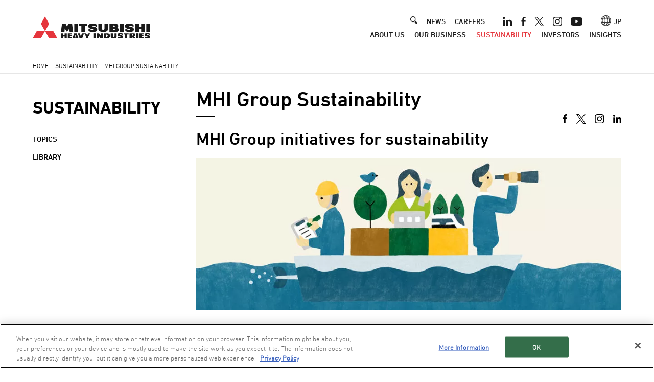

--- FILE ---
content_type: application/x-javascript; charset=UTF-8
request_url: https://trackingapi.trendemon.com/api/settings/2422?callback=jsonp330913&vid=
body_size: 733
content:
jsonp330913({"ctaCount":34,"customCookLifetime":null,"customCookName":null,"flameStatus":"ONLINE","hideLiftWhenCTASlider":true,"hideLiftWhenShow":false,"identify":true,"liftType":"lift_swider","ma_system":"","trackForms":false,"trackUrl":false,"useLift":false,"userCookies":[],"userDomains":["spectra.mhi.com","solutions.mhi.com","mhi.com"],"userLanguage":"jp","useShow":false,"useSpaRegExp":"spectra.mhi.com","buttonSelectors":[],"isActive":true,"unitsExitTriggerCoolOffHours":5,"googleAnalyticsTrack":true,"trackGaVisitors":false,"clientApps":[],"readMinScroll":0,"aceSupport":false,"hasInboundStreams":false,"contentFetchDomain":null,"restrictCookieToSubdomain":false,"aceFade":false,"cookielessTrackingSupport":false,"complianceSoftware":null,"complianceVariable":null,"accessibilitySupport":false,"superStrictMode":false})

--- FILE ---
content_type: application/x-javascript; charset=UTF-8
request_url: https://trackingapi.trendemon.com/api/experience/personal?AccountId=2422&ClientUrl=https%3A%2F%2Fwww.mhi.com%2Fsustainability%2Fsummary.html&MarketingAutomationCookie=&ExcludeUnitsJson=%5B%5D&streamId=&callback=jsonp23675&vid=2422:17694026607777831
body_size: -67
content:
jsonp23675([])

--- FILE ---
content_type: image/svg+xml
request_url: https://www.mhi.com/themes/custom/mhi/src/mhi/images/pdf_ico.svg
body_size: 425
content:
<?xml version="1.0" encoding="utf-8"?>
<!-- Generator: Adobe Illustrator 15.0.0, SVG Export Plug-In  -->
<!DOCTYPE svg PUBLIC "-//W3C//DTD SVG 1.1//EN" "http://www.w3.org/Graphics/SVG/1.1/DTD/svg11.dtd" [
	<!ENTITY ns_flows "http://ns.adobe.com/Flows/1.0/">
]>
<svg version="1.1"
	 xmlns="http://www.w3.org/2000/svg" xmlns:xlink="http://www.w3.org/1999/xlink" xmlns:a="http://ns.adobe.com/AdobeSVGViewerExtensions/3.0/"
	 x="0px" y="0px" width="22px" height="29px" viewBox="-0.062 0 22 29" overflow="visible" enable-background="new -0.062 0 22 29"
	 xml:space="preserve">
<defs>
</defs>
<g>
	<defs>
		<rect id="SVGID_1_" width="21.877" height="29"/>
	</defs>
	<clipPath id="SVGID_2_">
		<use xlink:href="#SVGID_1_"  overflow="visible"/>
	</clipPath>
	<path clip-path="url(#SVGID_2_)" fill="#E31F26" d="M14.246,0H2.035C0.912,0,0,0.912,0,2.035v24.93C0,28.089,0.912,29,2.035,29
		h17.807c1.124,0,2.035-0.911,2.035-2.035V7.632L14.246,0z M14.246,2.369l5.262,5.262h-5.262V2.369z M1.526,27.474V1.526h11.193
		v7.632h7.632v18.316H1.526z"/>
	
		<path clip-path="url(#SVGID_2_)" fill="none" stroke="#E31F26" stroke-width="1.2719" stroke-linejoin="round" stroke-miterlimit="10" d="
		M9.54,16.896c0.715-1.617,1.651-4.181,1.416-5.984c-0.216-1.662-2.064-1.286-2.179,0.494c-0.096,1.494,0.691,4.376,2.975,6.66
		c2.288,2.287,4.832,3.838,6.205,3.622c1.373-0.217,0.933-1.971-0.714-2.13c-2.292-0.219-5.87,0.386-8.029,1.108
		c-2.159,0.722-6.393,2.336-6.084,4.383c0.201,1.327,2.336-0.192,3.708-2.649C8.21,19.942,8.825,18.513,9.54,16.896z"/>
</g>
</svg>


--- FILE ---
content_type: application/x-javascript; charset=UTF-8
request_url: https://trackingapi.trendemon.com/api/Identity/me?accountId=2422&DomainCookie=17694026607777831&fingerPrint=cd6156e959afb7f71e12407d11bda856&callback=jsonp212598&vid=
body_size: 275
content:
jsonp212598({"VisitorUid":"-4110742000057370426","VisitorInternalId":"2422:17694026607777831"})